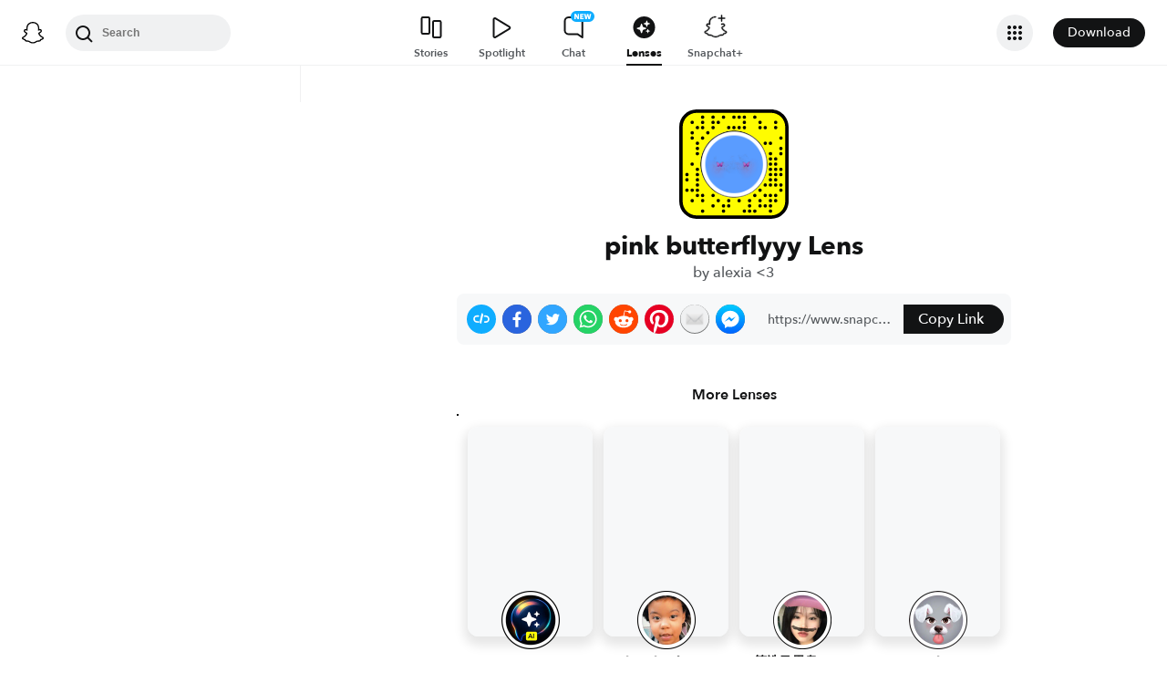

--- FILE ---
content_type: image/svg+xml
request_url: https://app.snapchat.com/web/deeplink/snapcode?data=3218b5289e484eeabd9b940163527f1c&version=1&type=svg
body_size: 48626
content:
<?xml version="1.0" encoding="UTF-8" standalone="no"?>
<svg xmlns:xlink="http://www.w3.org/1999/xlink" height="320" version="1.1" viewBox="0 0 320 320" width="320" xmlns="http://www.w3.org/2000/svg">
  <defs>
    <rect height="320" id="rect" rx="51.2" width="320" x="0" y="0"/>
    <clipPath id="clip">
      <use xlink:href="#rect"/>
    </clipPath>
  </defs>
  <image clip-path="url(#clip)" height="62.0%" width="62.0%" x="61.25" xlink:href="[data-uri]" y="61.25"/>
  <path d="M60,160C60,104.78,104.78,60,160,60L160,60C215.22,60,260,104.78,260,160L260,160C260,215.22,215.22,260,160,260L160,260C104.78,260,60,215.22,60,160L60,160M0,268.8C0,297.07,22.93,320,51.2,320L268.8,320C297.07,320,320,297.07,320,268.8L320,51.2C320,22.93,297.07,0,268.8,0L51.2,0C22.93,0,0,22.93,0,51.2L0,268.8" fill="#000000"/>
  <path d="M10,51.2C10,28.45,28.45,10,51.2,10L268.8,10C291.55,10,310,28.45,310,51.2L310,268.8C310,291.55,291.55,310,268.8,310L51.2,310C28.45,310,10,291.55,10,268.8L10,51.2M68.42,17.63A5,5,0,0,0,68.42,27.63A5,5,0,0,0,68.42,17.63M98.95,17.63A5,5,0,0,0,98.95,27.63A5,5,0,0,0,98.95,17.63M129.47,17.63A5,5,0,0,0,129.47,27.63A5,5,0,0,0,129.47,17.63M160,17.63A5,5,0,0,0,160,27.63A5,5,0,0,0,160,17.63M175.26,17.63A5,5,0,0,0,175.26,27.63A5,5,0,0,0,175.26,17.63M190.53,17.63A5,5,0,0,0,190.53,27.63A5,5,0,0,0,190.53,17.63M221.05,17.63A5,5,0,0,0,221.05,27.63A5,5,0,0,0,221.05,17.63M37.89,32.89A5,5,0,0,0,37.89,42.89A5,5,0,0,0,37.89,32.89M68.42,32.89A5,5,0,0,0,68.42,42.89A5,5,0,0,0,68.42,32.89M98.95,32.89A5,5,0,0,0,98.95,42.89A5,5,0,0,0,98.95,32.89M114.21,32.89A5,5,0,0,0,114.21,42.89A5,5,0,0,0,114.21,32.89M190.53,32.89A5,5,0,0,0,190.53,42.89A5,5,0,0,0,190.53,32.89M236.32,32.89A5,5,0,0,0,236.32,42.89A5,5,0,0,0,236.32,32.89M282.11,32.89A5,5,0,0,0,282.11,42.89A5,5,0,0,0,282.11,32.89M53.16,48.16A5,5,0,0,0,53.16,58.16A5,5,0,0,0,53.16,48.16M68.42,48.16A5,5,0,0,0,68.42,58.16A5,5,0,0,0,68.42,48.16M98.95,48.16A5,5,0,0,0,98.95,58.16A5,5,0,0,0,98.95,48.16M144.74,48.16A5,5,0,0,0,144.74,58.16A5,5,0,0,0,144.74,48.16M160,48.16A5,5,0,0,0,160,58.16A5,5,0,0,0,160,48.16M175.26,48.16A5,5,0,0,0,175.26,58.16A5,5,0,0,0,175.26,48.16M190.53,48.16A5,5,0,0,0,190.53,58.16A5,5,0,0,0,190.53,48.16M236.32,48.16A5,5,0,0,0,236.32,58.16A5,5,0,0,0,236.32,48.16M251.58,48.16A5,5,0,0,0,251.58,58.16A5,5,0,0,0,251.58,48.16M282.11,48.16A5,5,0,0,0,282.11,58.16A5,5,0,0,0,282.11,48.16M37.89,63.42A5,5,0,0,0,37.89,73.42A5,5,0,0,0,37.89,63.42M83.68,63.42A5,5,0,0,0,83.68,73.42A5,5,0,0,0,83.68,63.42M37.89,78.68A5,5,0,0,0,37.89,88.68A5,5,0,0,0,37.89,78.68M68.42,78.68A5,5,0,0,0,68.42,88.68A5,5,0,0,0,68.42,78.68M297.37,78.68A5,5,0,0,0,297.37,88.68A5,5,0,0,0,297.37,78.68M53.16,93.95A5,5,0,0,0,53.16,103.95A5,5,0,0,0,53.16,93.95M251.58,93.95A5,5,0,0,0,251.58,103.95A5,5,0,0,0,251.58,93.95M266.84,93.95A5,5,0,0,0,266.84,103.95A5,5,0,0,0,266.84,93.95M53.16,109.21A5,5,0,0,0,53.16,119.21A5,5,0,0,0,53.16,109.21M297.37,109.21A5,5,0,0,0,297.37,119.21A5,5,0,0,0,297.37,109.21M53.16,124.47A5,5,0,0,0,53.16,134.47A5,5,0,0,0,53.16,124.47M266.84,124.47A5,5,0,0,0,266.84,134.47A5,5,0,0,0,266.84,124.47M297.37,124.47A5,5,0,0,0,297.37,134.47A5,5,0,0,0,297.37,124.47M266.84,139.74A5,5,0,0,0,266.84,149.74A5,5,0,0,0,266.84,139.74M282.11,139.74A5,5,0,0,0,282.11,149.74A5,5,0,0,0,282.11,139.74M37.89,155A5,5,0,0,0,37.89,165A5,5,0,0,0,37.89,155M266.84,155A5,5,0,0,0,266.84,165A5,5,0,0,0,266.84,155M282.11,155A5,5,0,0,0,282.11,165A5,5,0,0,0,282.11,155M53.16,170.26A5,5,0,0,0,53.16,180.26A5,5,0,0,0,53.16,170.26M266.84,170.26A5,5,0,0,0,266.84,180.26A5,5,0,0,0,266.84,170.26M282.11,170.26A5,5,0,0,0,282.11,180.26A5,5,0,0,0,282.11,170.26M297.37,170.26A5,5,0,0,0,297.37,180.26A5,5,0,0,0,297.37,170.26M22.63,185.53A5,5,0,0,0,22.63,195.53A5,5,0,0,0,22.63,185.53M53.16,185.53A5,5,0,0,0,53.16,195.53A5,5,0,0,0,53.16,185.53M266.84,185.53A5,5,0,0,0,266.84,195.53A5,5,0,0,0,266.84,185.53M282.11,185.53A5,5,0,0,0,282.11,195.53A5,5,0,0,0,282.11,185.53M297.37,185.53A5,5,0,0,0,297.37,195.53A5,5,0,0,0,297.37,185.53M22.63,200.79A5,5,0,0,0,22.63,210.79A5,5,0,0,0,22.63,200.79M53.16,200.79A5,5,0,0,0,53.16,210.79A5,5,0,0,0,53.16,200.79M266.84,200.79A5,5,0,0,0,266.84,210.79A5,5,0,0,0,266.84,200.79M282.11,200.79A5,5,0,0,0,282.11,210.79A5,5,0,0,0,282.11,200.79M53.16,216.05A5,5,0,0,0,53.16,226.05A5,5,0,0,0,53.16,216.05M251.58,216.05A5,5,0,0,0,251.58,226.05A5,5,0,0,0,251.58,216.05M266.84,216.05A5,5,0,0,0,266.84,226.05A5,5,0,0,0,266.84,216.05M282.11,216.05A5,5,0,0,0,282.11,226.05A5,5,0,0,0,282.11,216.05M297.37,216.05A5,5,0,0,0,297.37,226.05A5,5,0,0,0,297.37,216.05M22.63,231.32A5,5,0,0,0,22.63,241.32A5,5,0,0,0,22.63,231.32M37.89,231.32A5,5,0,0,0,37.89,241.32A5,5,0,0,0,37.89,231.32M53.16,231.32A5,5,0,0,0,53.16,241.32A5,5,0,0,0,53.16,231.32M236.32,231.32A5,5,0,0,0,236.32,241.32A5,5,0,0,0,236.32,231.32M297.37,231.32A5,5,0,0,0,297.37,241.32A5,5,0,0,0,297.37,231.32M53.16,246.58A5,5,0,0,0,53.16,256.58A5,5,0,0,0,53.16,246.58M68.42,246.58A5,5,0,0,0,68.42,256.58A5,5,0,0,0,68.42,246.58M98.95,246.58A5,5,0,0,0,98.95,256.58A5,5,0,0,0,98.95,246.58M221.05,246.58A5,5,0,0,0,221.05,256.58A5,5,0,0,0,221.05,246.58M251.58,246.58A5,5,0,0,0,251.58,256.58A5,5,0,0,0,251.58,246.58M266.84,246.58A5,5,0,0,0,266.84,256.58A5,5,0,0,0,266.84,246.58M282.11,246.58A5,5,0,0,0,282.11,256.58A5,5,0,0,0,282.11,246.58M37.89,261.84A5,5,0,0,0,37.89,271.84A5,5,0,0,0,37.89,261.84M68.42,261.84A5,5,0,0,0,68.42,271.84A5,5,0,0,0,68.42,261.84M114.21,261.84A5,5,0,0,0,114.21,271.84A5,5,0,0,0,114.21,261.84M144.74,261.84A5,5,0,0,0,144.74,271.84A5,5,0,0,0,144.74,261.84M175.26,261.84A5,5,0,0,0,175.26,271.84A5,5,0,0,0,175.26,261.84M205.79,261.84A5,5,0,0,0,205.79,271.84A5,5,0,0,0,205.79,261.84M236.32,261.84A5,5,0,0,0,236.32,271.84A5,5,0,0,0,236.32,261.84M266.84,261.84A5,5,0,0,0,266.84,271.84A5,5,0,0,0,266.84,261.84M282.11,261.84A5,5,0,0,0,282.11,271.84A5,5,0,0,0,282.11,261.84M98.95,277.11A5,5,0,0,0,98.95,287.11A5,5,0,0,0,98.95,277.11M129.47,277.11A5,5,0,0,0,129.47,287.11A5,5,0,0,0,129.47,277.11M144.74,277.11A5,5,0,0,0,144.74,287.11A5,5,0,0,0,144.74,277.11M205.79,277.11A5,5,0,0,0,205.79,287.11A5,5,0,0,0,205.79,277.11M236.32,277.11A5,5,0,0,0,236.32,287.11A5,5,0,0,0,236.32,277.11M251.58,277.11A5,5,0,0,0,251.58,287.11A5,5,0,0,0,251.58,277.11M266.84,277.11A5,5,0,0,0,266.84,287.11A5,5,0,0,0,266.84,277.11M68.42,292.37A5,5,0,0,0,68.42,302.37A5,5,0,0,0,68.42,292.37M129.47,292.37A5,5,0,0,0,129.47,302.37A5,5,0,0,0,129.47,292.37M190.53,292.37A5,5,0,0,0,190.53,302.37A5,5,0,0,0,190.53,292.37M205.79,292.37A5,5,0,0,0,205.79,302.37A5,5,0,0,0,205.79,292.37M221.05,292.37A5,5,0,0,0,221.05,302.37A5,5,0,0,0,221.05,292.37M266.84,292.37A5,5,0,0,0,266.84,302.37A5,5,0,0,0,266.84,292.37M62,160C62,214.12,105.88,258,160,258L160,258C214.12,258,258,214.12,258,160L258,160C258,105.88,214.12,62,160,62L160,62C105.88,62,62,105.88,62,160L62,160" fill="#FFFC00"/>
</svg>
